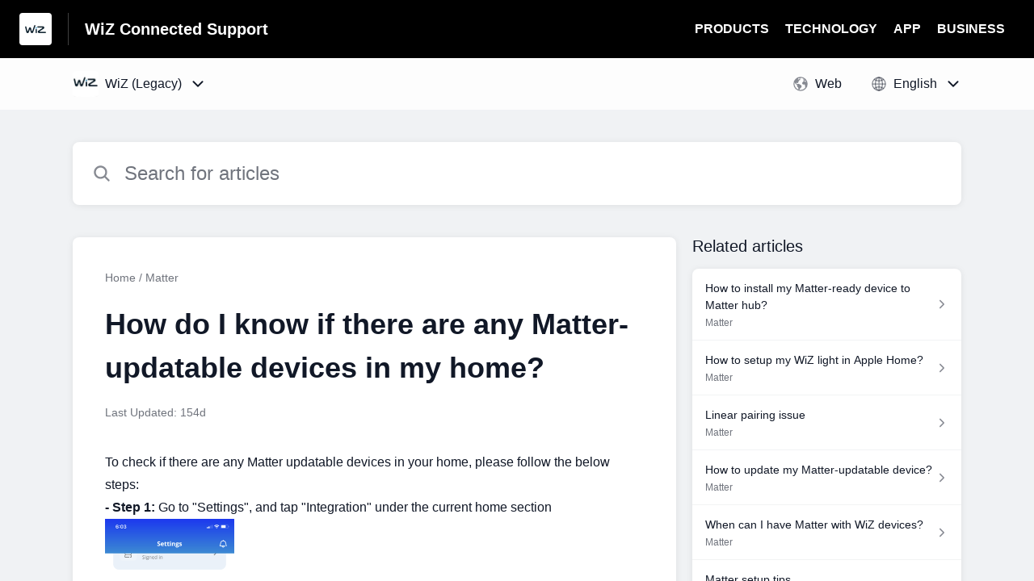

--- FILE ---
content_type: text/html;charset=utf-8
request_url: https://faq.wizconnected.com/hc/en/3-wiz-legacy/faq/602-how-do-i-know-if-there-are-any-matter-updatable-devices-in-my-home/?s=rhythms&f=circadian-rhythm-what-does-it-do&l=en
body_size: 14429
content:
<!DOCTYPE html>
<html lang=en>

<head>
  <title>How do I know if there are any Matter-updatable devices in my home? — WiZ (Legacy) Help Center</title>
<meta name="description" content="To check if there are any Matter updatable devices in your home, please follow the below steps: - Step 1: Go to &quot;Settings&quot;, and tap &quot;Integration&quot;">
<meta name="robots" content="index, follow">
<meta http-equiv="content-type" content="text/html; charset=utf-8" />
<meta name="viewport" content="width=device-width, initial-scale=1, maximum-scale=1">

<link rel="icon" href="https://d2duuy9yo5pldo.cloudfront.net/dashboard-resources/wizconnected/32/517922db-aaac-4027-8f97-6980da136169.webp">
<style>

    
    :root {
    --error-color: #e94b4b;
    --header-bg-color: #000000;
    --header-text-color: #ffffff;
    --header-text-color-25-opacity: #ffffff40;
    --footer-bg-color: #000000;
    --footer-text-color: #ffffff;
    --footer-text-color-10-opacity: #ffffff1A;
    --footer-text-color-40-opacity: #ffffff66;
    --footer-text-color-60-opacity: #ffffff99;
    --primary-text-color: #111827;
    --primary-text-color-5-opacity: #1118270D;
    --primary-text-color-10-opacity: #1118271A;
    --primary-text-color-20-opacity: #11182733;
    --primary-text-color-50-opacity: #11182780;
    --primary-text-color-60-opacity: #11182799;
    --primary-text-color-80-opacity: #111827CC;
    --secondary-text-color: #70747d;
    --accent-color: #0089cb;
    --accent-color-75-opacity: #0089cbbf;
    --action-color: #0089cb;
    --action-color-5-opacity: #0089cb0D;
    --action-color-20-opacity: #0089cb33;
    --action-color-80-opacity: #0089cbCC;
    --primary-bg-color: #f0f2f4;
    --content-bg-color: #ffffff;
    --content-bg-color-85-opacity: #ffffffD9;
    --content-bg-color-50-opacity: #ffffff80;
    --secondary-bg-color: #e8ecef;
    --greeting-text-color: #ffffff;
    --banner-image-size-desktop: 540px;
    --banner-image-size-mobile-portrait: 296px;
    --banner-image-size-mobile-landscape: 188px;
    --greeting-text-font-size-desktop: 48px;
    --greeting-text-font-size-mobile: 24px;
    
    --cover-background: #0089cb;
    --cover-background-gradient: ;
    --cover-bg-desktop: #0089cb;
    --cover-bg-portrait: #0089cb;
    --cover-bg-landscape: #0089cb;
  }

  
</style>


  <!-- This files parse CSS entry files for webpack & insert as style tag -->


  <link href="https://d2duuy9yo5pldo.cloudfront.net/hc-themes/theme2/latest/static/style.4190f2c9807a6850512f.css" rel="stylesheet">

</head>

<body class="" data-qa="faq-page">
  
  <div data-is-enabled=false data-policy-version=1
    class="cookie-notif-banner js-cookie-notif-banner hide-cookie-banner">
    <div class="cookie-notif-banner__content">
      <div class="cookie-notif-banner__content-text" dir="">
        <span>
          This website uses only the necessary cookies required for the site&#x27;s proper functioning. By using the website, you consent to all cookies in accordance with the cookie policy. To know more, refer Cookie Policy.
          <a href="https://support.helpshift.com/hc/en/13-helpshift-technical-support/faq/717-cookies-used-by-helpshift/" class="cookie-notif-banner__content-policy-link js-cookie-notif-banner-link"
            target="_blank">
            <svg
  width="22"
  height="22"
  class="cookie-notif-banner__content-link-icon"
  viewBox="0 0 22 22"
  fill="none"
  xmlns="http://www.w3.org/2000/svg"
>
  <path
    d="M16.5 11.9167V17.4167C16.5 17.9029 16.3068 18.3692 15.963 18.713C15.6192 19.0568 15.1529 19.25 14.6667 19.25H4.58333C4.0971 19.25 3.63079 19.0568 3.28697 18.713C2.94315 18.3692 2.75 17.9029 2.75 17.4167V7.33333C2.75 6.8471 2.94315 6.38079 3.28697 6.03697C3.63079 5.69315 4.0971 5.5 4.58333 5.5H10.0833"
    stroke="#4640B9"
    stroke-width="2"
    stroke-linecap="round"
    stroke-linejoin="round"
  />
  <path
    d="M13.75 2.75H19.25V8.25"
    stroke="#4640B9"
    stroke-width="2"
    stroke-linecap="round"
    stroke-linejoin="round"
  />
  <path
    d="M9.16663 12.8333L19.25 2.75"
    stroke="#4640B9"
    stroke-width="2"
    stroke-linecap="round"
    stroke-linejoin="round"
  />
</svg>
          </a>
        </span>
      </div>
      <div class="cookie-notif-banner__content-cta">
        <hc-button label="Understood" class="js-cookie-notif-banner-cta"
          is-rtl=""></hc-button>
      </div>
    </div>
  </div>

  
  <div class="skip-to-content">
    <hc-button label="Skip To Content" class="js-skip-to-content-cta"></hc-button>
  </div>

  <template
  class="js-hc-template"
  data-domain="wizconnected"
  data-lang="en"
  data-pagesource="faq"
  data-appid="wizconnected_app_20210618013552919-05afed91f554222"
  data-platformid="wizconnected_platform_20210617171759367-800274799d0beab"
  data-hcmode="hc"
  data-faqfilter=""></template>


  <template class="js-web-template"></template>

  
  

<header class="header-section js-web-header " >
  <div class="header-left-container">
    <div class="brand-logo">
      <a class="company-link js-company-link" rel="noreferrer" target="_blank" 
        href=https://www.wizconnected.com>
        
          <img src="https://d2duuy9yo5pldo.cloudfront.net/dashboard-resources/wizconnected/320/517922db-aaac-4027-8f97-6980da136169.webp"
            class="header-brand-logo js-header-brand-logo js-optimized-img"
            data-fallback-src="https://d2duuy9yo5pldo.cloudfront.net/dashboard-resources/wizconnected/517922db-aaac-4027-8f97-6980da136169.jpg" data-loaded-from="original" alt="WiZ Connected Support"/>
        
      </a>
    </div>
    <a aria-label="WiZ Connected Support - Link to Help Centre homepage" class="header-brand-name js-header-brand-name" 
      href="/hc/en/3-wiz-legacy/?s&#x3D;rhythms&amp;f&#x3D;circadian-rhythm-what-does-it-do&amp;l&#x3D;en">WiZ Connected Support</a>
  </div>
  
    <div class="header-right-container">
      <div class="header-icons">
        <a id="js-header-icons" class="header-icon-btn" role="button">
          <svg xmlns='http://www.w3.org/2000/svg' class="js-menu-icon header-icon" viewBox='0 0 512 512'>
  <path fill='none' stroke='currentColor' stroke-linecap='round' stroke-miterlimit='10' stroke-width='48'
    d='M88 152h336M88 256h336M88 360h336' />
</svg>

          <svg xmlns='http://www.w3.org/2000/svg' class="js-close-icon header-icon hide-header-menu" viewBox='0 0 512 512'>
  <path
    d='M289.94 256l95-95A24 24 0 00351 127l-95 95-95-95a24 24 0 00-34 34l95 95-95 95a24 24 0 1034 34l95-95 95 95a24 24 0 0034-34z' />
</svg>

        </a>
      </div>
      <div class="custom-links js-custom-links hide-custom-links ">
        
          <a class="custom-link" rel="noreferrer nofollow" target="_blank"  href=https://www.wizconnected.com/en/consumer/products/>
            PRODUCTS
          </a>
        
          <a class="custom-link" rel="noreferrer nofollow" target="_blank"  href=https://www.wizconnected.com/en/consumer/technology/>
            TECHNOLOGY
          </a>
        
          <a class="custom-link" rel="noreferrer nofollow" target="_blank"  href=https://www.wizconnected.com/en/consumer/app/>
            APP
          </a>
        
          <a class="custom-link" rel="noreferrer nofollow" target="_blank"  href=https://www.wizconnected.com/en/>
            BUSINESS
          </a>
        
      </div>
    </div>
  
</header>


  
  
    
    
      <div class="dropdown-header js-dropdown-header
      
      " >
        <div class="dropdown-header-container">
          
            
              <static-dropdown class="hc-static-dropdown--apps-dropdown" type="widget" is-rtl="false"
                    modal-title="Choose an app" placeholder="Search" searchable="true" direction="right" width="240px">
     <script type="application/json">
          [{"logo":"/improxy?url=https%3A%2F%2Fd2duuy9yo5pldo.cloudfront.net%2Fwizconnected%2F32d14d15-b3bd-4b70-a128-9a1274ed0862.png&size=68x68&kot=hWG2rwWa3yzVDyGbnUGcqLrQ5a%2FG2EDdP%2F4Jhqrjmvw%3D","id":"wizconnected_app_20220131021421241-1c807804c4cf50b","title":"WiZ V2","slug":"wiz-v2","selected":false,"url":"/hc/en/7-wiz-v2/?s=rhythms&f=circadian-rhythm-what-does-it-do&l=en"},{"logo":"/improxy?url=https%3A%2F%2Fd2duuy9yo5pldo.cloudfront.net%2Fwizconnected%2F3ccf5534-c1ac-4c14-9257-bf1154f97a00.jpg&size=68x68&kot=O8rIllzlk%2B73ciWxlm6xviOz9%2F%2Bn9n6z6Bbvmb7KyBM%3D","id":"wizconnected_app_20210618013552919-05afed91f554222","title":"WiZ (Legacy)","slug":"wiz-legacy","selected":true,"url":"/hc/en/3-wiz-legacy/?s=rhythms&f=circadian-rhythm-what-does-it-do&l=en"},{"logo":null,"id":"wizconnected_app_20210618020417436-95a24819b17c378","title":"WiZ Pro","slug":"wiz-pro","selected":false,"url":"/hc/en/4-wiz-pro/?s=rhythms&f=circadian-rhythm-what-does-it-do&l=en"},{"logo":null,"id":"wizconnected_app_20210618020430380-9d58afe4f07f5f7","title":"WiZ Pro Dashboard","slug":"wiz-pro-dashboard","selected":false,"url":"/hc/en/5-wiz-pro-dashboard/?s=rhythms&f=circadian-rhythm-what-does-it-do&l=en"},{"logo":null,"id":"wizconnected_app_20210618020440979-e350861e153c749","title":"WiZ Pro Setup","slug":"wiz-pro-setup","selected":false,"url":"/hc/en/6-wiz-pro-setup/?s=rhythms&f=circadian-rhythm-what-does-it-do&l=en"}]
     </script>
   </static-dropdown>
            
            <div class="dropdown-header-left-container">
              
                
                  <static-dropdown class="hc-static-dropdown--platform-dropdown" type="widget" is-rtl="false"
                    modal-title="Choose a platform" placeholder="Search" direction="left" width="240px">
     <script type="application/json">
          [{"id":null,"title":"Web","type":"web","selected":true,"url":"/hc/en/3-wiz-legacy/faq/602-how-do-i-know-if-there-are-any-matter-updatable-devices-in-my-home/?s=rhythms&f=circadian-rhythm-what-does-it-do&l=en&p=web"}]
     </script>
   </static-dropdown>
                
                
                  
                    <static-dropdown class="hc-static-dropdown--language-dropdown language-dropdown" type="widget" is-rtl="false"
                    modal-title="Choose a language" placeholder="Search" direction="left" width="240px">
     <script type="application/json">
          [{"id":"en","title":"English","selected":true,"url":"/hc/en/3-wiz-legacy/faq/602-how-do-i-know-if-there-are-any-matter-updatable-devices-in-my-home/?s=rhythms&f=circadian-rhythm-what-does-it-do&l=en"},{"id":"zh-hant","title":"繁體中文","selected":false,"url":"/hc/zh-hant/3-wiz-legacy/faq/602-how-do-i-know-if-there-are-any-matter-updatable-devices-in-my-home/?s=rhythms&f=circadian-rhythm-what-does-it-do&l=en"},{"id":"zh","title":" 简体中文","selected":false,"url":"/hc/zh/3-wiz-legacy/faq/602-how-do-i-know-if-there-are-any-matter-updatable-devices-in-my-home/?s=rhythms&f=circadian-rhythm-what-does-it-do&l=en"},{"id":"nl","title":"Nederlands","selected":false,"url":"/hc/nl/3-wiz-legacy/faq/602-how-do-i-know-if-there-are-any-matter-updatable-devices-in-my-home/?s=rhythms&f=circadian-rhythm-what-does-it-do&l=en"},{"id":"fr","title":"Français","selected":false,"url":"/hc/fr/3-wiz-legacy/faq/602-how-do-i-know-if-there-are-any-matter-updatable-devices-in-my-home/?s=rhythms&f=circadian-rhythm-what-does-it-do&l=en"},{"id":"de","title":"Deutsch","selected":false,"url":"/hc/de/3-wiz-legacy/faq/602-how-do-i-know-if-there-are-any-matter-updatable-devices-in-my-home/?s=rhythms&f=circadian-rhythm-what-does-it-do&l=en"},{"id":"it","title":"Italiano","selected":false,"url":"/hc/it/3-wiz-legacy/faq/602-how-do-i-know-if-there-are-any-matter-updatable-devices-in-my-home/?s=rhythms&f=circadian-rhythm-what-does-it-do&l=en"},{"id":"ru","title":"Русский","selected":false,"url":"/hc/ru/3-wiz-legacy/faq/602-how-do-i-know-if-there-are-any-matter-updatable-devices-in-my-home/?s=rhythms&f=circadian-rhythm-what-does-it-do&l=en"},{"id":"es","title":"Español (Spanish)","selected":false,"url":"/hc/es/3-wiz-legacy/faq/602-how-do-i-know-if-there-are-any-matter-updatable-devices-in-my-home/?s=rhythms&f=circadian-rhythm-what-does-it-do&l=en"},{"id":"id","title":"Bahasa Indonesia","selected":false,"url":"/hc/id/3-wiz-legacy/faq/602-how-do-i-know-if-there-are-any-matter-updatable-devices-in-my-home/?s=rhythms&f=circadian-rhythm-what-does-it-do&l=en"},{"id":"cs","title":"Čeština","selected":false,"url":"/hc/cs/3-wiz-legacy/faq/602-how-do-i-know-if-there-are-any-matter-updatable-devices-in-my-home/?s=rhythms&f=circadian-rhythm-what-does-it-do&l=en"},{"id":"pt","title":"Português","selected":false,"url":"/hc/pt/3-wiz-legacy/faq/602-how-do-i-know-if-there-are-any-matter-updatable-devices-in-my-home/?s=rhythms&f=circadian-rhythm-what-does-it-do&l=en"},{"id":"pl","title":"Polski","selected":false,"url":"/hc/pl/3-wiz-legacy/faq/602-how-do-i-know-if-there-are-any-matter-updatable-devices-in-my-home/?s=rhythms&f=circadian-rhythm-what-does-it-do&l=en"},{"id":"da","title":"Dansk","selected":false,"url":"/hc/da/3-wiz-legacy/faq/602-how-do-i-know-if-there-are-any-matter-updatable-devices-in-my-home/?s=rhythms&f=circadian-rhythm-what-does-it-do&l=en"},{"id":"sv","title":"Svenska","selected":false,"url":"/hc/sv/3-wiz-legacy/faq/602-how-do-i-know-if-there-are-any-matter-updatable-devices-in-my-home/?s=rhythms&f=circadian-rhythm-what-does-it-do&l=en"},{"id":"fi","title":"Suomi","selected":false,"url":"/hc/fi/3-wiz-legacy/faq/602-how-do-i-know-if-there-are-any-matter-updatable-devices-in-my-home/?s=rhythms&f=circadian-rhythm-what-does-it-do&l=en"},{"id":"ja","title":"日本語","selected":false,"url":"/hc/ja/3-wiz-legacy/faq/602-how-do-i-know-if-there-are-any-matter-updatable-devices-in-my-home/?s=rhythms&f=circadian-rhythm-what-does-it-do&l=en"},{"id":"hu","title":"Magyar","selected":false,"url":"/hc/hu/3-wiz-legacy/faq/602-how-do-i-know-if-there-are-any-matter-updatable-devices-in-my-home/?s=rhythms&f=circadian-rhythm-what-does-it-do&l=en"},{"id":"ko","title":"한국어","selected":false,"url":"/hc/ko/3-wiz-legacy/faq/602-how-do-i-know-if-there-are-any-matter-updatable-devices-in-my-home/?s=rhythms&f=circadian-rhythm-what-does-it-do&l=en"},{"id":"ro","title":"Română","selected":false,"url":"/hc/ro/3-wiz-legacy/faq/602-how-do-i-know-if-there-are-any-matter-updatable-devices-in-my-home/?s=rhythms&f=circadian-rhythm-what-does-it-do&l=en"},{"id":"th","title":"ไทย","selected":false,"url":"/hc/th/3-wiz-legacy/faq/602-how-do-i-know-if-there-are-any-matter-updatable-devices-in-my-home/?s=rhythms&f=circadian-rhythm-what-does-it-do&l=en"},{"id":"tr","title":"Türkçe","selected":false,"url":"/hc/tr/3-wiz-legacy/faq/602-how-do-i-know-if-there-are-any-matter-updatable-devices-in-my-home/?s=rhythms&f=circadian-rhythm-what-does-it-do&l=en"},{"id":"ar","title":"اَلْعَرَبِيَّةُ","selected":false,"url":"/hc/ar/3-wiz-legacy/faq/602-how-do-i-know-if-there-are-any-matter-updatable-devices-in-my-home/?s=rhythms&f=circadian-rhythm-what-does-it-do&l=en"},{"id":"kk","title":"Қазақ тілі","selected":false,"url":"/hc/kk/3-wiz-legacy/faq/602-how-do-i-know-if-there-are-any-matter-updatable-devices-in-my-home/?s=rhythms&f=circadian-rhythm-what-does-it-do&l=en"},{"id":"uk","title":"Українська","selected":false,"url":"/hc/uk/3-wiz-legacy/faq/602-how-do-i-know-if-there-are-any-matter-updatable-devices-in-my-home/?s=rhythms&f=circadian-rhythm-what-does-it-do&l=en"},{"id":"ms","title":"Melayu","selected":false,"url":"/hc/ms/3-wiz-legacy/faq/602-how-do-i-know-if-there-are-any-matter-updatable-devices-in-my-home/?s=rhythms&f=circadian-rhythm-what-does-it-do&l=en"},{"id":"sq","title":"Shqip","selected":false,"url":"/hc/sq/3-wiz-legacy/faq/602-how-do-i-know-if-there-are-any-matter-updatable-devices-in-my-home/?s=rhythms&f=circadian-rhythm-what-does-it-do&l=en"},{"id":"vi","title":"Tiếng Việt","selected":false,"url":"/hc/vi/3-wiz-legacy/faq/602-how-do-i-know-if-there-are-any-matter-updatable-devices-in-my-home/?s=rhythms&f=circadian-rhythm-what-does-it-do&l=en"},{"id":"el","title":"Ελληνικά","selected":false,"url":"/hc/el/3-wiz-legacy/faq/602-how-do-i-know-if-there-are-any-matter-updatable-devices-in-my-home/?s=rhythms&f=circadian-rhythm-what-does-it-do&l=en"},{"id":"hy","title":"Հայերեն","selected":false,"url":"/hc/hy/3-wiz-legacy/faq/602-how-do-i-know-if-there-are-any-matter-updatable-devices-in-my-home/?s=rhythms&f=circadian-rhythm-what-does-it-do&l=en"},{"id":"bs","title":"Bosanski","selected":false,"url":"/hc/bs/3-wiz-legacy/faq/602-how-do-i-know-if-there-are-any-matter-updatable-devices-in-my-home/?s=rhythms&f=circadian-rhythm-what-does-it-do&l=en"},{"id":"bg","title":"Български","selected":false,"url":"/hc/bg/3-wiz-legacy/faq/602-how-do-i-know-if-there-are-any-matter-updatable-devices-in-my-home/?s=rhythms&f=circadian-rhythm-what-does-it-do&l=en"},{"id":"hr","title":"Hrvatski","selected":false,"url":"/hc/hr/3-wiz-legacy/faq/602-how-do-i-know-if-there-are-any-matter-updatable-devices-in-my-home/?s=rhythms&f=circadian-rhythm-what-does-it-do&l=en"},{"id":"he","title":"עברית ‏","selected":false,"url":"/hc/he/3-wiz-legacy/faq/602-how-do-i-know-if-there-are-any-matter-updatable-devices-in-my-home/?s=rhythms&f=circadian-rhythm-what-does-it-do&l=en"},{"id":"et","title":"Eesti","selected":false,"url":"/hc/et/3-wiz-legacy/faq/602-how-do-i-know-if-there-are-any-matter-updatable-devices-in-my-home/?s=rhythms&f=circadian-rhythm-what-does-it-do&l=en"},{"id":"is","title":"Íslenska","selected":false,"url":"/hc/is/3-wiz-legacy/faq/602-how-do-i-know-if-there-are-any-matter-updatable-devices-in-my-home/?s=rhythms&f=circadian-rhythm-what-does-it-do&l=en"},{"id":"lv","title":"Latviešu","selected":false,"url":"/hc/lv/3-wiz-legacy/faq/602-how-do-i-know-if-there-are-any-matter-updatable-devices-in-my-home/?s=rhythms&f=circadian-rhythm-what-does-it-do&l=en"},{"id":"sk","title":"Slovenčina","selected":false,"url":"/hc/sk/3-wiz-legacy/faq/602-how-do-i-know-if-there-are-any-matter-updatable-devices-in-my-home/?s=rhythms&f=circadian-rhythm-what-does-it-do&l=en"},{"id":"lt","title":"Lietuvių","selected":false,"url":"/hc/lt/3-wiz-legacy/faq/602-how-do-i-know-if-there-are-any-matter-updatable-devices-in-my-home/?s=rhythms&f=circadian-rhythm-what-does-it-do&l=en"},{"id":"no","title":"Norsk","selected":false,"url":"/hc/no/3-wiz-legacy/faq/602-how-do-i-know-if-there-are-any-matter-updatable-devices-in-my-home/?s=rhythms&f=circadian-rhythm-what-does-it-do&l=en"},{"id":"sl","title":"Slovenščina","selected":false,"url":"/hc/sl/3-wiz-legacy/faq/602-how-do-i-know-if-there-are-any-matter-updatable-devices-in-my-home/?s=rhythms&f=circadian-rhythm-what-does-it-do&l=en"},{"id":"mk","title":"Македонски","selected":false,"url":"/hc/mk/3-wiz-legacy/faq/602-how-do-i-know-if-there-are-any-matter-updatable-devices-in-my-home/?s=rhythms&f=circadian-rhythm-what-does-it-do&l=en"}]
     </script>
   </static-dropdown>
                  
                
              
            </div>
          
        </div>
      </div>
    
  

  <div class="content-wrapper faq-content-wrapper js-content-wrapper
    
    "
    tabindex="-1"
  >
    
      <div class="faq-page-cover ">
        <div class="faq-search js-faq-search">
          <hc-search class="search-box js-hc-search js-hc-search-in-page-title">
     <script type="application/json">
       {"platform_type":"web","show_search_icon":false,"show_contact_us_button":true,"is_preview":false,"hc_mode":"hc","app_id":"wizconnected_app_20210618013552919-05afed91f554222","app_slug":"wiz-legacy","search_url":"/hc/en/3-wiz-legacy/search/","lang":"en","is_sdkx":false,"is_rtl":false,"query_string":"?s=rhythms&f=circadian-rhythm-what-does-it-do&l=en","is_widget":false,"contact_us_visibility_config":"always","translations":{"no_results_text":"Sorry, but we couldn’t find anything.","more_help_text":"Need more help?","chat_with_us":"Chat with us","cancel_search_text":"Cancel","all_results_text":"Show all results","popular_articles_title":"Popular articles","recent_search_text":"Recent Searches","search_placeholder":"Search for articles","clear_search_text":"Clear search","search_results_text":"Search results for \"%1$s\""}}
     </script>
   </hs-search>
        </div>
      </div>
    
    <div class="faq-announcement-section"><div class="js-announcement-section  ">
  <hc-announcement class="hc-announcement-section" is-rtl="null">
      <script type="application/json">
        null
      </script>
    </hc-announcement>
</div>
</div>
    <main class="article-page " >
      <div
        class="faq-details js-faq-details"
        
        data-faqid=wizconnected_faq_20230419094200127-c69aa58313a2d14
        data-appid="wizconnected_app_20210618013552919-05afed91f554222"
        data-table-of-contents-title="Table of Contents"
        data-table-of-contents-hide-text="hide"
      >
        <div class="faq-cover js-faq-load " data-faqid=wizconnected_faq_20230419094200127-c69aa58313a2d14 data-faqpid="602"
          data-faqentitle="How do I know if there are any Matter-updatable devices in my home?" data-cifs="{}">
          
            <nav aria-label="Breadcrumb" class="faq-breadcrumb">
              <ol class="faq-breadcrumb-list">
                
                  <li class="faq-breadcrumb-item">
                    <a class="link faq-breadcrumb-link" href=/hc/en/3-wiz-legacy/?s&#x3D;rhythms&amp;f&#x3D;circadian-rhythm-what-does-it-do&amp;l&#x3D;en>Home</a>
                  </li>
                
                <li class="faq-breadcrumb-item">
                  <a class="link faq-breadcrumb-link" href=/hc/en/3-wiz-legacy/section/148-matter/?s&#x3D;rhythms&amp;f&#x3D;circadian-rhythm-what-does-it-do&amp;l&#x3D;en>
                    Matter
                  </a>
                </li>
              </ol>
            </nav>
          
          <h2 class="faq-title">How do I know if there are any Matter-updatable devices in my home?</h2>
        </div>
        <div class="faq-last-update js-faq-last-update show-faq-last-update">Last Updated: 154d</div>
        <div class="faq-article js-faq-article">
          <div class="article-body js-faq-details-article-body">
            <div class="faq-body js-faq-body">
              <p>To check if there are any Matter updatable devices in your home, please follow the below steps:</p> 
<p><strong>- Step 1:</strong> Go to "Settings", and tap "Integration" under the current home section</p> 
<p><a href="https://d2duuy9yo5pldo.cloudfront.net/wizconnected/2a63abfe-fa6e-4e5a-b6e1-a8f465b08dd4.png" target="_blank" data-lightbox="true" rel="nofollow"><img src="https://d2duuy9yo5pldo.cloudfront.net/wizconnected/2a63abfe-fa6e-4e5a-b6e1-a8f465b08dd4.png" srcset="https://d2duuy9yo5pldo.cloudfront.net/wizconnected/2a63abfe-fa6e-4e5a-b6e1-a8f465b08dd4-t.png 1x, https://d2duuy9yo5pldo.cloudfront.net/wizconnected/2a63abfe-fa6e-4e5a-b6e1-a8f465b08dd4-2t.png 1.5x" alt="Settings page" width="160" height="346"></a>&nbsp;</p> 
<p><strong>- Step 2:&nbsp;</strong>Tap "<strong>Matter</strong>" in the integration list&nbsp;</p> 
<p><a href="https://d2duuy9yo5pldo.cloudfront.net/wizconnected/2421f0b1-15ca-4aed-9a44-789ab027c490.png" target="_blank" data-lightbox="true" rel="nofollow"><img src="https://d2duuy9yo5pldo.cloudfront.net/wizconnected/2421f0b1-15ca-4aed-9a44-789ab027c490.png" srcset="https://d2duuy9yo5pldo.cloudfront.net/wizconnected/2421f0b1-15ca-4aed-9a44-789ab027c490-t.png 1x, https://d2duuy9yo5pldo.cloudfront.net/wizconnected/2421f0b1-15ca-4aed-9a44-789ab027c490-2t.png 1.5x" alt="Integration page" width="160" height="346"></a></p> 
<p><strong>- Step 3:&nbsp;</strong>If there are no Matter updatable devices in your home, there would be no device listed here. (Matter would be supported by waves)</p> 
<p><a href="https://d2duuy9yo5pldo.cloudfront.net/wizconnected/a1c48724-3a16-447c-a377-2c3560157569.jpg" target="_blank" data-lightbox="true" rel="nofollow"><img src="https://d2duuy9yo5pldo.cloudfront.net/wizconnected/a1c48724-3a16-447c-a377-2c3560157569.jpg" srcset="https://d2duuy9yo5pldo.cloudfront.net/wizconnected/a1c48724-3a16-447c-a377-2c3560157569-t.jpg 1x, https://d2duuy9yo5pldo.cloudfront.net/wizconnected/a1c48724-3a16-447c-a377-2c3560157569-2t.jpg 1.5x" alt="Empty state of Matter list page" width="160" height="346"> </a></p> 
<p><strong>- Step 4:</strong> If there are any Matter updatable devices in the home, they would be listed on this page and categorised by room.&nbsp;</p> 
<p><a href="https://d2duuy9yo5pldo.cloudfront.net/wizconnected/2ea54edd-bd45-42a9-b5fa-640bfcf86ec7.png" target="_blank" data-lightbox="true" rel="nofollow"><img src="https://d2duuy9yo5pldo.cloudfront.net/wizconnected/2ea54edd-bd45-42a9-b5fa-640bfcf86ec7.png" srcset="https://d2duuy9yo5pldo.cloudfront.net/wizconnected/2ea54edd-bd45-42a9-b5fa-640bfcf86ec7-t.png 1x, https://d2duuy9yo5pldo.cloudfront.net/wizconnected/2ea54edd-bd45-42a9-b5fa-640bfcf86ec7-2t.png 1.5x" alt="Matter list" width="160" height="346"></a></p>
            </div>
            


          </div>
          <div class="faq-feedback js-faq-feedback">
            <faq-feedback faq-id="wizconnected_faq_20230419094200127-c69aa58313a2d14"
                 lang="en">
    <script type="application/json">
          {"contact_us":"Contact us","feedback_thank_you":"Thank you for your feedback.","chat_with_us":"Chat with us","show_contact_us_button":false,"positive_feedback":"Yes","is_preview":false,"feedback_question":"Was this article helpful?","is_sdkx":false,"feedback_no":"Thank you for your feedback. Please contact us if you still need help.","is_rtl":false,"contact_us_url":"/hc/en/3-wiz-legacy/contact-us/?s=rhythms&f=circadian-rhythm-what-does-it-do&l=en","is_widget":false,"contact_us_visibility_config":"always","negative_feedback":"No"}
       </script>
   </faq-feedback>
          </div>
        </div>
      </div>
      <div class="related-articles js-related-articles" >
  <h4 class="related-articles-header">Related articles</h4>
  <section class="related-articles-content js-related-articles-content" data-empty-text="No articles found." data-active-platform="web">
    <span class="related-articles-item-link">
  <div class="related-article-laoder">
    <div>
      <skeleton-loader height="16px"></skeleton-loader>
    </div>
    <div>
      <skeleton-loader width="66%" height="12px"></skeleton-loader>
    </div>
  </div>
</span>

    <span class="related-articles-item-link">
  <div class="related-article-laoder">
    <div>
      <skeleton-loader height="16px"></skeleton-loader>
    </div>
    <div>
      <skeleton-loader width="66%" height="12px"></skeleton-loader>
    </div>
  </div>
</span>

    <span class="related-articles-item-link">
  <div class="related-article-laoder">
    <div>
      <skeleton-loader height="16px"></skeleton-loader>
    </div>
    <div>
      <skeleton-loader width="66%" height="12px"></skeleton-loader>
    </div>
  </div>
</span>

    <span class="related-articles-item-link">
  <div class="related-article-laoder">
    <div>
      <skeleton-loader height="16px"></skeleton-loader>
    </div>
    <div>
      <skeleton-loader width="66%" height="12px"></skeleton-loader>
    </div>
  </div>
</span>

  </section>
</div>

    </main>
    
  
    <div 
      class="hide-language-dropdown language-dropdown-mobile">
      
        
          <static-dropdown class="hc-static-dropdown--language-dropdown" type="link" is-rtl="false"
                    modal-title="Choose a language" placeholder="Search" searchable="true" direction="center" width="220px">
     <script type="application/json">
          [{"id":"en","title":"English","selected":true,"url":"/hc/en/3-wiz-legacy/faq/602-how-do-i-know-if-there-are-any-matter-updatable-devices-in-my-home/?s=rhythms&f=circadian-rhythm-what-does-it-do&l=en"},{"id":"zh-hant","title":"繁體中文","selected":false,"url":"/hc/zh-hant/3-wiz-legacy/faq/602-how-do-i-know-if-there-are-any-matter-updatable-devices-in-my-home/?s=rhythms&f=circadian-rhythm-what-does-it-do&l=en"},{"id":"zh","title":" 简体中文","selected":false,"url":"/hc/zh/3-wiz-legacy/faq/602-how-do-i-know-if-there-are-any-matter-updatable-devices-in-my-home/?s=rhythms&f=circadian-rhythm-what-does-it-do&l=en"},{"id":"nl","title":"Nederlands","selected":false,"url":"/hc/nl/3-wiz-legacy/faq/602-how-do-i-know-if-there-are-any-matter-updatable-devices-in-my-home/?s=rhythms&f=circadian-rhythm-what-does-it-do&l=en"},{"id":"fr","title":"Français","selected":false,"url":"/hc/fr/3-wiz-legacy/faq/602-how-do-i-know-if-there-are-any-matter-updatable-devices-in-my-home/?s=rhythms&f=circadian-rhythm-what-does-it-do&l=en"},{"id":"de","title":"Deutsch","selected":false,"url":"/hc/de/3-wiz-legacy/faq/602-how-do-i-know-if-there-are-any-matter-updatable-devices-in-my-home/?s=rhythms&f=circadian-rhythm-what-does-it-do&l=en"},{"id":"it","title":"Italiano","selected":false,"url":"/hc/it/3-wiz-legacy/faq/602-how-do-i-know-if-there-are-any-matter-updatable-devices-in-my-home/?s=rhythms&f=circadian-rhythm-what-does-it-do&l=en"},{"id":"ru","title":"Русский","selected":false,"url":"/hc/ru/3-wiz-legacy/faq/602-how-do-i-know-if-there-are-any-matter-updatable-devices-in-my-home/?s=rhythms&f=circadian-rhythm-what-does-it-do&l=en"},{"id":"es","title":"Español (Spanish)","selected":false,"url":"/hc/es/3-wiz-legacy/faq/602-how-do-i-know-if-there-are-any-matter-updatable-devices-in-my-home/?s=rhythms&f=circadian-rhythm-what-does-it-do&l=en"},{"id":"id","title":"Bahasa Indonesia","selected":false,"url":"/hc/id/3-wiz-legacy/faq/602-how-do-i-know-if-there-are-any-matter-updatable-devices-in-my-home/?s=rhythms&f=circadian-rhythm-what-does-it-do&l=en"},{"id":"cs","title":"Čeština","selected":false,"url":"/hc/cs/3-wiz-legacy/faq/602-how-do-i-know-if-there-are-any-matter-updatable-devices-in-my-home/?s=rhythms&f=circadian-rhythm-what-does-it-do&l=en"},{"id":"pt","title":"Português","selected":false,"url":"/hc/pt/3-wiz-legacy/faq/602-how-do-i-know-if-there-are-any-matter-updatable-devices-in-my-home/?s=rhythms&f=circadian-rhythm-what-does-it-do&l=en"},{"id":"pl","title":"Polski","selected":false,"url":"/hc/pl/3-wiz-legacy/faq/602-how-do-i-know-if-there-are-any-matter-updatable-devices-in-my-home/?s=rhythms&f=circadian-rhythm-what-does-it-do&l=en"},{"id":"da","title":"Dansk","selected":false,"url":"/hc/da/3-wiz-legacy/faq/602-how-do-i-know-if-there-are-any-matter-updatable-devices-in-my-home/?s=rhythms&f=circadian-rhythm-what-does-it-do&l=en"},{"id":"sv","title":"Svenska","selected":false,"url":"/hc/sv/3-wiz-legacy/faq/602-how-do-i-know-if-there-are-any-matter-updatable-devices-in-my-home/?s=rhythms&f=circadian-rhythm-what-does-it-do&l=en"},{"id":"fi","title":"Suomi","selected":false,"url":"/hc/fi/3-wiz-legacy/faq/602-how-do-i-know-if-there-are-any-matter-updatable-devices-in-my-home/?s=rhythms&f=circadian-rhythm-what-does-it-do&l=en"},{"id":"ja","title":"日本語","selected":false,"url":"/hc/ja/3-wiz-legacy/faq/602-how-do-i-know-if-there-are-any-matter-updatable-devices-in-my-home/?s=rhythms&f=circadian-rhythm-what-does-it-do&l=en"},{"id":"hu","title":"Magyar","selected":false,"url":"/hc/hu/3-wiz-legacy/faq/602-how-do-i-know-if-there-are-any-matter-updatable-devices-in-my-home/?s=rhythms&f=circadian-rhythm-what-does-it-do&l=en"},{"id":"ko","title":"한국어","selected":false,"url":"/hc/ko/3-wiz-legacy/faq/602-how-do-i-know-if-there-are-any-matter-updatable-devices-in-my-home/?s=rhythms&f=circadian-rhythm-what-does-it-do&l=en"},{"id":"ro","title":"Română","selected":false,"url":"/hc/ro/3-wiz-legacy/faq/602-how-do-i-know-if-there-are-any-matter-updatable-devices-in-my-home/?s=rhythms&f=circadian-rhythm-what-does-it-do&l=en"},{"id":"th","title":"ไทย","selected":false,"url":"/hc/th/3-wiz-legacy/faq/602-how-do-i-know-if-there-are-any-matter-updatable-devices-in-my-home/?s=rhythms&f=circadian-rhythm-what-does-it-do&l=en"},{"id":"tr","title":"Türkçe","selected":false,"url":"/hc/tr/3-wiz-legacy/faq/602-how-do-i-know-if-there-are-any-matter-updatable-devices-in-my-home/?s=rhythms&f=circadian-rhythm-what-does-it-do&l=en"},{"id":"ar","title":"اَلْعَرَبِيَّةُ","selected":false,"url":"/hc/ar/3-wiz-legacy/faq/602-how-do-i-know-if-there-are-any-matter-updatable-devices-in-my-home/?s=rhythms&f=circadian-rhythm-what-does-it-do&l=en"},{"id":"kk","title":"Қазақ тілі","selected":false,"url":"/hc/kk/3-wiz-legacy/faq/602-how-do-i-know-if-there-are-any-matter-updatable-devices-in-my-home/?s=rhythms&f=circadian-rhythm-what-does-it-do&l=en"},{"id":"uk","title":"Українська","selected":false,"url":"/hc/uk/3-wiz-legacy/faq/602-how-do-i-know-if-there-are-any-matter-updatable-devices-in-my-home/?s=rhythms&f=circadian-rhythm-what-does-it-do&l=en"},{"id":"ms","title":"Melayu","selected":false,"url":"/hc/ms/3-wiz-legacy/faq/602-how-do-i-know-if-there-are-any-matter-updatable-devices-in-my-home/?s=rhythms&f=circadian-rhythm-what-does-it-do&l=en"},{"id":"sq","title":"Shqip","selected":false,"url":"/hc/sq/3-wiz-legacy/faq/602-how-do-i-know-if-there-are-any-matter-updatable-devices-in-my-home/?s=rhythms&f=circadian-rhythm-what-does-it-do&l=en"},{"id":"vi","title":"Tiếng Việt","selected":false,"url":"/hc/vi/3-wiz-legacy/faq/602-how-do-i-know-if-there-are-any-matter-updatable-devices-in-my-home/?s=rhythms&f=circadian-rhythm-what-does-it-do&l=en"},{"id":"el","title":"Ελληνικά","selected":false,"url":"/hc/el/3-wiz-legacy/faq/602-how-do-i-know-if-there-are-any-matter-updatable-devices-in-my-home/?s=rhythms&f=circadian-rhythm-what-does-it-do&l=en"},{"id":"hy","title":"Հայերեն","selected":false,"url":"/hc/hy/3-wiz-legacy/faq/602-how-do-i-know-if-there-are-any-matter-updatable-devices-in-my-home/?s=rhythms&f=circadian-rhythm-what-does-it-do&l=en"},{"id":"bs","title":"Bosanski","selected":false,"url":"/hc/bs/3-wiz-legacy/faq/602-how-do-i-know-if-there-are-any-matter-updatable-devices-in-my-home/?s=rhythms&f=circadian-rhythm-what-does-it-do&l=en"},{"id":"bg","title":"Български","selected":false,"url":"/hc/bg/3-wiz-legacy/faq/602-how-do-i-know-if-there-are-any-matter-updatable-devices-in-my-home/?s=rhythms&f=circadian-rhythm-what-does-it-do&l=en"},{"id":"hr","title":"Hrvatski","selected":false,"url":"/hc/hr/3-wiz-legacy/faq/602-how-do-i-know-if-there-are-any-matter-updatable-devices-in-my-home/?s=rhythms&f=circadian-rhythm-what-does-it-do&l=en"},{"id":"he","title":"עברית ‏","selected":false,"url":"/hc/he/3-wiz-legacy/faq/602-how-do-i-know-if-there-are-any-matter-updatable-devices-in-my-home/?s=rhythms&f=circadian-rhythm-what-does-it-do&l=en"},{"id":"et","title":"Eesti","selected":false,"url":"/hc/et/3-wiz-legacy/faq/602-how-do-i-know-if-there-are-any-matter-updatable-devices-in-my-home/?s=rhythms&f=circadian-rhythm-what-does-it-do&l=en"},{"id":"is","title":"Íslenska","selected":false,"url":"/hc/is/3-wiz-legacy/faq/602-how-do-i-know-if-there-are-any-matter-updatable-devices-in-my-home/?s=rhythms&f=circadian-rhythm-what-does-it-do&l=en"},{"id":"lv","title":"Latviešu","selected":false,"url":"/hc/lv/3-wiz-legacy/faq/602-how-do-i-know-if-there-are-any-matter-updatable-devices-in-my-home/?s=rhythms&f=circadian-rhythm-what-does-it-do&l=en"},{"id":"sk","title":"Slovenčina","selected":false,"url":"/hc/sk/3-wiz-legacy/faq/602-how-do-i-know-if-there-are-any-matter-updatable-devices-in-my-home/?s=rhythms&f=circadian-rhythm-what-does-it-do&l=en"},{"id":"lt","title":"Lietuvių","selected":false,"url":"/hc/lt/3-wiz-legacy/faq/602-how-do-i-know-if-there-are-any-matter-updatable-devices-in-my-home/?s=rhythms&f=circadian-rhythm-what-does-it-do&l=en"},{"id":"no","title":"Norsk","selected":false,"url":"/hc/no/3-wiz-legacy/faq/602-how-do-i-know-if-there-are-any-matter-updatable-devices-in-my-home/?s=rhythms&f=circadian-rhythm-what-does-it-do&l=en"},{"id":"sl","title":"Slovenščina","selected":false,"url":"/hc/sl/3-wiz-legacy/faq/602-how-do-i-know-if-there-are-any-matter-updatable-devices-in-my-home/?s=rhythms&f=circadian-rhythm-what-does-it-do&l=en"},{"id":"mk","title":"Македонски","selected":false,"url":"/hc/mk/3-wiz-legacy/faq/602-how-do-i-know-if-there-are-any-matter-updatable-devices-in-my-home/?s=rhythms&f=circadian-rhythm-what-does-it-do&l=en"}]
     </script>
   </static-dropdown>
        
      
    </div>
  


    
  
    
      
      
<div class="need-help-section-2">
  <p class="need-help-section-2__text" >Need more help?</p>
  <hc-button label="Contact us" navigate-to=/hc/en/3-wiz-legacy/contact-us/?s&#x3D;rhythms&amp;f&#x3D;circadian-rhythm-what-does-it-do&amp;l&#x3D;en></hc-button>
</div>
    
  


    
  <footer class="footer-section js-footer-section  " >
  <div class="footer-wrapper">
    <div class="footer-content-wrapper">
      <div class="social-media-wrapper">
        <div class="footer-brand-details">
          <a aria-label="Footer branding, WiZ Connected" class="footer-brand-link js-company-footer-link" rel="noreferrer" target="_blank" 
            href=https://www.wizconnected.com>
            
              <img src="https://d2duuy9yo5pldo.cloudfront.net/dashboard-resources/wizconnected/320/517922db-aaac-4027-8f97-6980da136169.webp"
                class="footer-brand-logo js-footer-brand-logo js-optimized-img" data-fallback-src="https://d2duuy9yo5pldo.cloudfront.net/dashboard-resources/wizconnected/517922db-aaac-4027-8f97-6980da136169.jpg"
                data-loaded-from="original" alt="WiZ Connected" />
            
            <span class="footer-brand-title js-footer-brand-name">WiZ Connected</span>
          </a>
        </div>
        <p class="footer-description-note js-footer-description-note" >For General Enquiries, please contact us via email support@wizconnected.com. For technical troubleshooting, please reach out to our support via in-app chat.</p>
        <div class="footer-social-media js-footer-social-media">
            <a class="footer-social-link" rel="noopener noreferrer" target="_blank" href=https://www.youtube.com/channel/UCSacU1MZzmeQIrmCuj5fmHw>
              
  <svg xmlns="http://www.w3.org/2000/svg" width="512" height="512" viewBox="0 0 512 512" class="footer-icon">
  <title>Logo Youtube</title>
  <path d="M508.64,148.79c0-45-33.1-81.2-74-81.2C379.24,65,322.74,64,265,64H247c-57.6,0-114.2,1-169.6,3.6-40.8,0-73.9,36.4-73.9,81.4C1,184.59-.06,220.19,0,255.79q-.15,53.4,3.4,106.9c0,45,33.1,81.5,73.9,81.5,58.2,2.7,117.9,3.9,178.6,3.8q91.2.3,178.6-3.8c40.9,0,74-36.5,74-81.5,2.4-35.7,3.5-71.3,3.4-107Q512.24,202.29,508.64,148.79ZM207,353.89V157.39l145,98.2Z"/>
</svg>





            </a>
        
            <a class="footer-social-link" rel="noopener noreferrer" target="_blank" href=https://www.facebook.com/WiZlighting/>
              
  <svg width="400" height="400" viewBox="0 0 400 400" xmlns="http://www.w3.org/2000/svg" class="footer-icon">
  <title>Logo Facebook</title>
  <g clip-path="url(#clip0_1019_74541)">
    <path d="M233.826 397V257.804H279.911C283.087 238.666 285.985 221.03 289.162 201.725H233.659C233.659 187.094 232.488 173.853 233.937 160.89C235.832 143.477 244.469 136.467 262.079 135.465C270.382 134.965 278.741 135.41 288.604 135.41C288.604 119.332 288.883 104.477 288.326 89.6231C288.214 87.1752 284.703 82.7245 282.697 82.7245C260.797 82.3907 238.228 79.5534 217.108 83.6703C186.459 89.6787 167.01 118.441 166.342 151.265C166.007 167.51 166.286 183.755 166.286 201.058H116.857V256.691H165.283V396.277C87.2668 399.058 1.11469 301.032 0.000176187 204.34C-1.28152 90.5689 86.5981 9.56606 183.784 2.5562C305.378 -6.17831 395.486 86.6189 399.777 191.934C404.793 315.83 306.882 389.489 233.826 397Z" />
  </g>
  <defs>
    <clipPath id="clip0_1019_74541">
      <rect width="400" height="395" transform="translate(0 2)"/>
    </clipPath>
  </defs>
</svg>





            </a>
        
            <a class="footer-social-link" rel="noopener noreferrer" target="_blank" href=https://www.instagram.com/wizlighting/>
              
  
<svg width="400" height="400" viewBox="0 0 400 400" xmlns="http://www.w3.org/2000/svg" class="footer-icon">
  <title>Logo Instagram</title>
  <g clip-path="url(#clip0_1019_74538)">
    <g clip-path="url(#clip1_1019_74538)">
		  <path d="M117.168 1.40022C95.8883 2.40422 81.3563 5.80022 68.6523 10.7922C55.5043 15.9162 44.3603 22.7922 33.2723 33.9202C22.1843 45.0482 15.3563 56.2002 10.2683 69.3682C5.34432 82.1002 2.00832 96.6442 1.06832 117.936C0.128324 139.228 -0.0796757 146.072 0.0243243 200.384C0.128324 254.696 0.368324 261.504 1.40032 282.84C2.41632 304.116 5.80032 318.644 10.7923 331.352C15.9243 344.5 22.7923 355.64 33.9243 366.732C45.0563 377.824 56.2003 384.636 69.4003 389.732C82.1203 394.648 96.6683 398 117.956 398.932C139.244 399.864 146.096 400.08 200.392 399.976C254.688 399.872 261.524 399.632 282.856 398.62C304.188 397.608 318.64 394.2 331.352 389.232C344.5 384.088 355.648 377.232 366.732 366.096C377.816 354.96 384.64 343.8 389.724 330.624C394.652 317.904 398 303.356 398.924 282.084C399.856 260.736 400.076 253.92 399.972 199.616C399.868 145.312 399.624 138.504 398.612 117.176C397.6 95.8482 394.212 81.3642 389.224 68.6482C384.084 55.5002 377.224 44.3682 366.096 33.2682C354.968 22.1682 343.8 15.3482 330.628 10.2762C317.9 5.35222 303.36 1.99622 282.072 1.07622C260.784 0.156217 253.932 -0.0797829 199.616 0.0242171C145.3 0.128217 138.5 0.360217 117.168 1.40022ZM119.504 362.952C100.004 362.104 89.4163 358.864 82.3603 356.152C73.0163 352.552 66.3603 348.2 59.3283 341.236C52.2963 334.272 47.9763 327.592 44.3283 318.268C41.5883 311.212 38.2883 300.636 37.3763 281.136C36.3843 260.06 36.1763 253.732 36.0603 200.336C35.9443 146.94 36.1483 140.62 37.0723 119.536C37.9043 100.052 41.1643 89.4522 43.8723 82.4002C47.4723 73.0442 51.8083 66.4002 58.7883 59.3722C65.7683 52.3442 72.4283 48.0162 81.7603 44.3682C88.8083 41.6162 99.3843 38.3442 118.876 37.4162C139.968 36.4162 146.288 36.2162 199.676 36.1002C253.064 35.9842 259.4 36.1842 280.5 37.1122C299.984 37.9602 310.588 41.1882 317.632 43.9122C326.98 47.5122 333.632 51.8362 340.66 58.8282C347.688 65.8202 352.02 72.4562 355.668 81.8082C358.424 88.8362 361.696 99.4082 362.616 118.912C363.62 140.004 363.848 146.328 363.944 199.712C364.04 253.096 363.852 259.436 362.928 280.512C362.076 300.012 358.844 310.604 356.128 317.668C352.528 327.008 348.188 333.668 341.204 340.692C334.22 347.716 327.568 352.044 318.232 355.692C311.192 358.44 300.604 361.72 281.128 362.648C260.036 363.64 253.716 363.848 200.308 363.964C146.9 364.08 140.6 363.864 119.508 362.952M282.548 93.1082C282.556 97.8553 283.972 102.493 286.616 106.436C289.26 110.378 293.014 113.448 297.403 115.257C301.792 117.066 306.618 117.533 311.273 116.599C315.927 115.664 320.199 113.37 323.55 110.008C326.9 106.645 329.178 102.364 330.096 97.7062C331.013 93.0486 330.529 88.2235 328.704 83.8413C326.879 79.459 323.795 75.7164 319.843 73.0868C315.891 70.4572 311.247 69.0587 306.5 69.0682C300.137 69.0809 294.038 71.6206 289.547 76.1287C285.055 80.6369 282.538 86.7444 282.548 93.1082ZM97.3083 200.2C97.4203 256.92 143.484 302.796 200.192 302.688C256.9 302.58 302.808 256.52 302.7 199.8C302.592 143.08 256.516 97.1922 199.8 97.3042C143.084 97.4162 97.2003 143.488 97.3083 200.2ZM133.332 200.128C133.306 186.943 137.191 174.045 144.495 163.067C151.798 152.089 162.194 143.524 174.366 138.454C186.538 133.384 199.94 132.037 212.877 134.584C225.814 137.131 237.706 143.456 247.048 152.762C256.39 162.067 262.763 173.933 265.361 186.861C267.959 199.788 266.666 213.195 261.644 225.387C256.622 237.579 248.098 248.008 237.149 255.355C226.2 262.703 213.318 266.638 200.132 266.664C191.377 266.683 182.704 264.976 174.608 261.642C166.513 258.308 159.153 253.412 152.95 247.233C146.747 241.055 141.821 233.715 138.455 225.632C135.089 217.55 133.349 208.883 133.332 200.128Z"/>
	  </g>
	</g>
  <defs>
    <clipPath id="clip0_1019_74538">
      <rect width="400" height="400" />
    </clipPath>
    <clipPath id="clip1_1019_74538">
      <rect width="400" height="400"/>
    </clipPath>
  </defs>
</svg>





            </a>
        
            <a class="footer-social-link" rel="noopener noreferrer" target="_blank" href=https://www.linkedin.com/company/wizconnected/>
              
  <svg xmlns="http://www.w3.org/2000/svg" width="512" height="512" viewBox="0 0 512 512" class="footer-icon">
  <title>Logo LinkedIn</title>
  <path d="M444.17,32H70.28C49.85,32,32,46.7,32,66.89V441.61C32,461.91,49.85,480,70.28,480H444.06C464.6,480,480,461.79,480,441.61V66.89C480.12,46.7,464.6,32,444.17,32ZM170.87,405.43H106.69V205.88h64.18ZM141,175.54h-.46c-20.54,0-33.84-15.29-33.84-34.43,0-19.49,13.65-34.42,34.65-34.42s33.85,14.82,34.31,34.42C175.65,160.25,162.35,175.54,141,175.54ZM405.43,405.43H341.25V296.32c0-26.14-9.34-44-32.56-44-17.74,0-28.24,12-32.91,23.69-1.75,4.2-2.22,9.92-2.22,15.76V405.43H209.38V205.88h64.18v27.77c9.34-13.3,23.93-32.44,57.88-32.44,42.13,0,74,27.77,74,87.64Z"/>
</svg>






            </a>
        </div>
      </div>
      <div class="info-resources-wrapper">
        <ul class="info-resources js-info-resources">
          
            <li class="info-resource-item" >
              <a class="footer-link" rel="noreferrer nofollow" target="_blank" href="https://www.wizconnected.com/en/about-wiz/">
                About WiZ
              </a>
            </li>
          
            <li class="info-resource-item" >
              <a class="footer-link" rel="noreferrer nofollow" target="_blank" href="https://www.signify.com/global/our-company/news">
                Press room
              </a>
            </li>
          
            <li class="info-resource-item" >
              <a class="footer-link" rel="noreferrer nofollow" target="_blank" href="https://www.wizconnected.com/en/privacy-notice/">
                Privacy notice
              </a>
            </li>
          
            <li class="info-resource-item" >
              <a class="footer-link" rel="noreferrer nofollow" target="_blank" href="https://www.wizconnected.com/en/terms-and-conditions/">
                Terms and conditions
              </a>
            </li>
          
            <li class="info-resource-item" >
              <a class="footer-link" rel="noreferrer nofollow" target="_blank" href="https://www.wizconnected.com/en/cookie-policy/">
                Cookie policy
              </a>
            </li>
          
        </ul>
      </div>
    </div>
    <div class="footer-copyright-note js-footer-copyright-note">Copyright © 2022 WiZ Connected Lighting Co., Ltd. All rights reserved.</div>
    
      <div class="helpshift-info js-helpshift-info">
        <a aria-label="Powered by Helpshift, directs to helpshift.com" class="footer-helpshift-branding" rel="noreferrer" target="_blank" href="https://helpshift.com">
          <svg class="footer-helpshift-branding-text" width="176" height="28" viewBox="0 0 176 28" fill="none" xmlns="http://www.w3.org/2000/svg">
  <g clip-path="url(#clip0)">
    <path fill-rule="evenodd" clip-rule="evenodd"
      d="M170.041 8.53901C170.17 7.64019 170.305 6.69933 170.447 5.71644C170.468 5.56983 170.594 5.46099 170.742 5.46099L172.734 5.46099C172.748 5.46099 172.762 5.46201 172.776 5.46403C172.939 5.48747 173.053 5.63848 173.029 5.80131C172.891 6.75916 172.76 7.67173 172.635 8.53901H175.073C175.238 8.53901 175.371 8.67237 175.371 8.83688C175.371 8.85111 175.37 8.86532 175.368 8.8794L175.167 10.2695C175.146 10.416 175.02 10.5248 174.872 10.5248H172.348C172.017 12.8226 171.74 14.7423 171.517 16.2837C171.364 17.3455 171.641 17.8088 172.178 17.8088C172.526 17.8088 172.888 17.6387 173.265 17.2985C173.279 17.2855 173.295 17.2739 173.311 17.264C173.452 17.1793 173.635 17.2251 173.72 17.3661L174.551 18.749C174.63 18.8814 174.595 19.0525 174.47 19.1432C174.02 19.47 173.533 19.745 173.009 19.9682C172.138 20.3389 168.215 21.2096 168.925 16.2837C169.159 14.6604 169.435 12.7408 169.755 10.5248H165.743L163.26 27.7446C163.239 27.8912 163.113 28 162.965 28H160.942C160.777 28 160.644 27.8666 160.644 27.7021C160.644 27.6879 160.645 27.6737 160.647 27.6596L163.118 10.5248H161.674C161.51 10.5248 161.376 10.3915 161.376 10.227C161.376 10.2128 161.377 10.1987 161.379 10.1846L161.579 8.79456C161.6 8.6479 161.726 8.53901 161.874 8.53901H163.404L163.711 6.41141C163.713 6.39866 163.716 6.38619 163.719 6.37406C163.846 5.50033 163.927 4.9312 163.964 4.66667C164.344 1.94409 166.283 0 169.052 0C169.95 0 170.768 0.290481 171.505 0.871443C171.623 0.965003 171.653 1.13251 171.574 1.26121L170.619 2.81518C170.533 2.95536 170.349 2.99918 170.209 2.91307C170.19 2.90144 170.172 2.88773 170.156 2.87219C169.632 2.35939 168.991 2.24398 168.233 2.52598C166.954 3.00214 166.662 4.13797 166.589 4.66667C166.528 5.10219 166.351 6.32678 166.059 8.34043H166.058L166.03 8.53901H170.041Z"
      fill="black" />
    <path fill-rule="evenodd" clip-rule="evenodd"
      d="M157.85 8.53892H159.86C160.025 8.53892 160.158 8.67228 160.158 8.83679C160.158 8.85101 160.157 8.86521 160.155 8.87928L158.58 19.8013C158.559 19.9478 158.433 20.0566 158.285 20.0566H156.275C156.11 20.0566 155.976 19.9233 155.976 19.7588C155.976 19.7446 155.977 19.7304 155.98 19.7163L157.555 8.7943C157.576 8.64772 157.701 8.53892 157.85 8.53892ZM159.372 5.4609C158.549 5.4609 157.967 4.79409 158.073 3.97154C158.179 3.14899 158.932 2.48218 159.755 2.48218C160.578 2.48218 161.16 3.14899 161.054 3.97154C160.948 4.79409 160.195 5.4609 159.372 5.4609Z"
      fill="black" />
    <path fill-rule="evenodd" clip-rule="evenodd"
      d="M147.742 9.14472C148.49 8.63326 149.378 8.34033 150.36 8.34033C153.49 8.34033 154.906 10.1871 154.483 13.4045L154.483 13.4045L154.474 13.4662C154.473 13.4786 154.471 13.491 154.469 13.5034L153.562 19.8012C153.541 19.9478 153.415 20.0566 153.267 20.0566H151.285C151.12 20.0566 150.987 19.9233 150.987 19.7588C150.987 19.7446 150.988 19.7304 150.99 19.7163L151.885 13.5034C152.185 11.4159 151.698 10.5247 150.161 10.5247C149.231 10.5247 148.081 11.1432 147.317 12.0933L146.205 19.8012C146.184 19.9478 146.058 20.0566 145.91 20.0566H143.929C143.764 20.0566 143.631 19.9233 143.631 19.7588C143.631 19.7446 143.632 19.7304 143.634 19.7163L146.411 0.453879C146.433 0.307292 146.558 0.198486 146.707 0.198486H148.688C148.852 0.198486 148.986 0.331848 148.986 0.496359C148.986 0.510573 148.985 0.524769 148.983 0.538838L147.742 9.14472Z"
      fill="black" />
    <path fill-rule="evenodd" clip-rule="evenodd"
      d="M134.55 19.1882C135.035 19.615 136.225 20.2552 137.896 20.2552C140.812 20.2552 142.315 18.7614 142.376 16.6985C142.433 14.8135 141.212 14.1303 139.677 13.1344C138.803 12.6365 138.047 12.146 138.066 11.5058C138.082 10.9723 138.542 10.4743 139.583 10.4743C140.685 10.4743 141.482 10.9367 141.692 11.0434C141.721 11.0608 141.761 11.0869 141.813 11.1217V11.1217C141.95 11.213 142.135 11.1761 142.227 11.0392C142.228 11.0371 142.229 11.0349 142.231 11.0328L143.1 9.65594C143.181 9.52713 143.152 9.35781 143.032 9.26338C142.966 9.21064 142.905 9.16378 142.852 9.1228C142.399 8.8027 141.418 8.34033 139.96 8.34033C136.83 8.34033 135.572 9.97641 135.522 11.648C135.472 13.3197 136.58 14.2163 138.013 15.0699C139.202 15.7456 139.85 16.2717 139.83 16.9475C139.806 17.73 139.053 18.1568 138.201 18.1568C136.92 18.1568 136.16 17.6588 135.847 17.4454C135.81 17.4223 135.769 17.3934 135.723 17.3589V17.3589C135.592 17.2599 135.405 17.286 135.306 17.4173C135.303 17.4215 135.3 17.4258 135.297 17.4302L134.418 18.7321C134.332 18.8592 134.357 19.0305 134.475 19.1282C134.508 19.1548 134.532 19.1748 134.55 19.1882Z"
      fill="black" />
    <path fill-rule="evenodd" clip-rule="evenodd"
      d="M124.921 9.35411C125.844 8.65311 127.02 8.34033 128.3 8.34033C131.264 8.34033 133.666 11.0076 133.666 14.2978C133.666 17.588 131.264 20.2552 128.3 20.2552C127.02 20.2552 125.844 19.9427 124.922 19.2422V27.8013C124.922 27.911 124.833 27.9999 124.723 27.9999H123.73C123.62 27.9999 123.531 27.911 123.531 27.8013V8.7375C123.531 8.62782 123.62 8.53891 123.73 8.53891H124.338C124.452 8.53891 124.556 8.60401 124.606 8.70657L124.921 9.35411ZM124.922 10.859V17.7365C125.762 18.7832 127.028 19.163 128.3 19.163C130.496 19.163 132.275 17.0396 132.275 14.2978C132.275 11.5559 130.496 9.43253 128.3 9.43253C127.028 9.43253 125.762 9.81236 124.922 10.859Z"
      fill="black" />
    <path
      d="M121.643 0.198486H120.649C120.539 0.198486 120.45 0.287394 120.45 0.397068V19.8581C120.45 19.9677 120.539 20.0566 120.649 20.0566H121.643C121.753 20.0566 121.842 19.9677 121.842 19.8581V0.397068C121.842 0.287394 121.753 0.198486 121.643 0.198486Z"
      fill="black" />
    <path fill-rule="evenodd" clip-rule="evenodd"
      d="M109.838 14.7942C110.038 17.2917 111.732 19.163 113.793 19.163C115.119 19.163 116.333 18.7377 117.269 18.0221L117.391 17.9188C117.474 17.8476 117.599 17.8575 117.671 17.9409C117.671 17.9413 117.671 17.9417 117.672 17.942L118.123 18.4779C118.193 18.5619 118.183 18.6871 118.099 18.7577C118.098 18.7582 118.097 18.7587 118.097 18.7592L118.018 18.8239C116.925 19.7162 115.47 20.2552 113.793 20.2552C110.829 20.2552 108.427 17.588 108.427 14.2978C108.427 11.0076 110.829 8.34033 113.793 8.34033C116.755 8.34033 118.959 11.006 118.96 14.2949L118.962 14.4931C118.964 14.6576 118.832 14.7924 118.667 14.7942C118.666 14.7942 118.665 14.7942 118.664 14.7942L109.838 14.7942ZM109.838 13.8013H117.551C117.373 11.3038 115.854 9.43253 113.793 9.43253C111.732 9.43253 110.038 11.3038 109.838 13.8013Z"
      fill="black" />
    <path fill-rule="evenodd" clip-rule="evenodd"
      d="M98.3911 9.98132C99.3998 8.9116 100.741 8.34033 102.167 8.34033C105.06 8.34033 106.85 10.1247 106.934 13.2698C106.936 13.2812 106.937 13.2929 106.937 13.3049V19.8581C106.937 19.9677 106.848 20.0566 106.738 20.0566H105.744C105.634 20.0566 105.546 19.9677 105.546 19.8581V13.5034C105.546 10.7616 104.362 9.43253 102.167 9.43253C100.883 9.43253 99.4 10.0916 98.3911 11.3869V19.8581C98.3911 19.9677 98.3022 20.0566 98.1924 20.0566H97.1987C97.089 20.0566 97 19.9677 97 19.8581V0.397068C97 0.287394 97.089 0.198486 97.1987 0.198486H98.1924C98.3022 0.198486 98.3911 0.287394 98.3911 0.397068V9.98132Z"
      fill="black" />
  </g>
  <path
    d="M2.4375 8.72656V20H3.84375V15.9766H6.67969C8.79688 15.9766 10.3047 14.4844 10.3047 12.375C10.3047 10.2266 8.82812 8.72656 6.69531 8.72656H2.4375ZM3.84375 9.97656H6.32812C7.96094 9.97656 8.85938 10.8281 8.85938 12.375C8.85938 13.8672 7.92969 14.7266 6.32812 14.7266H3.84375V9.97656ZM15.6641 20.1484C18.0625 20.1484 19.5469 18.4922 19.5469 15.7891C19.5469 13.0781 18.0625 11.4297 15.6641 11.4297C13.2656 11.4297 11.7812 13.0781 11.7812 15.7891C11.7812 18.4922 13.2656 20.1484 15.6641 20.1484ZM15.6641 18.9375C14.0703 18.9375 13.1719 17.7812 13.1719 15.7891C13.1719 13.7891 14.0703 12.6406 15.6641 12.6406C17.2578 12.6406 18.1562 13.7891 18.1562 15.7891C18.1562 17.7812 17.2578 18.9375 15.6641 18.9375ZM31.9375 11.5781H30.5859L28.9297 18.3125H28.8047L26.9219 11.5781H25.6328L23.75 18.3125H23.625L21.9688 11.5781H20.6094L22.9688 20H24.3281L26.2031 13.4844H26.3281L28.2109 20H29.5781L31.9375 11.5781ZM39 17.8203C38.6484 18.5625 37.9141 18.9609 36.8281 18.9609C35.3984 18.9609 34.4688 17.9062 34.3984 16.2422V16.1797H40.4531V15.6641C40.4531 13.0469 39.0703 11.4297 36.7969 11.4297C34.4844 11.4297 33 13.1484 33 15.7969C33 18.4609 34.4609 20.1484 36.7969 20.1484C38.6406 20.1484 39.9531 19.2578 40.3438 17.8203H39ZM36.7812 12.6172C38.1172 12.6172 39.0078 13.6016 39.0391 15.0938H34.3984C34.5 13.6016 35.4375 12.6172 36.7812 12.6172ZM42.5625 20H43.9062V14.7812C43.9062 13.5938 44.8359 12.7344 46.1172 12.7344C46.3828 12.7344 46.8672 12.7812 46.9766 12.8125V11.4688C46.8047 11.4453 46.5234 11.4297 46.3047 11.4297C45.1875 11.4297 44.2188 12.0078 43.9688 12.8281H43.8438V11.5781H42.5625V20ZM54 17.8203C53.6484 18.5625 52.9141 18.9609 51.8281 18.9609C50.3984 18.9609 49.4688 17.9062 49.3984 16.2422V16.1797H55.4531V15.6641C55.4531 13.0469 54.0703 11.4297 51.7969 11.4297C49.4844 11.4297 48 13.1484 48 15.7969C48 18.4609 49.4609 20.1484 51.7969 20.1484C53.6406 20.1484 54.9531 19.2578 55.3438 17.8203H54ZM51.7812 12.6172C53.1172 12.6172 54.0078 13.6016 54.0391 15.0938H49.3984C49.5 13.6016 50.4375 12.6172 51.7812 12.6172ZM60.6797 20.1484C61.8438 20.1484 62.8438 19.5938 63.375 18.6562H63.5V20H64.7812V8.23438H63.4375V12.9062H63.3203C62.8438 11.9844 61.8516 11.4297 60.6797 11.4297C58.5391 11.4297 57.1406 13.1484 57.1406 15.7891C57.1406 18.4375 58.5234 20.1484 60.6797 20.1484ZM60.9922 12.6406C62.5156 12.6406 63.4688 13.8594 63.4688 15.7891C63.4688 17.7344 62.5234 18.9375 60.9922 18.9375C59.4531 18.9375 58.5312 17.7578 58.5312 15.7891C58.5312 13.8281 59.4609 12.6406 60.9922 12.6406ZM76.0938 20.1484C78.2266 20.1484 79.625 18.4219 79.625 15.7891C79.625 13.1406 78.2344 11.4297 76.0938 11.4297C74.9375 11.4297 73.9141 12 73.4531 12.9062H73.3281V8.23438H71.9844V20H73.2656V18.6562H73.3906C73.9219 19.5938 74.9219 20.1484 76.0938 20.1484ZM75.7812 12.6406C77.3203 12.6406 78.2344 13.8203 78.2344 15.7891C78.2344 17.7578 77.3203 18.9375 75.7812 18.9375C74.25 18.9375 73.2969 17.7344 73.2969 15.7891C73.2969 13.8438 74.25 12.6406 75.7812 12.6406ZM82.1406 23.0469C83.6328 23.0469 84.3047 22.4688 85.0234 20.5156L88.3125 11.5781H86.8828L84.5781 18.5078H84.4531L82.1406 11.5781H80.6875L83.8047 20.0078L83.6484 20.5078C83.2969 21.5234 82.875 21.8906 82.1016 21.8906C81.9141 21.8906 81.7031 21.8828 81.5391 21.8516V23C81.7266 23.0312 81.9609 23.0469 82.1406 23.0469Z"
    fill="black" />
  <defs>
    <clipPath id="clip0">
      <rect width="78.4" height="28" fill="white" transform="translate(97)" />
    </clipPath>
  </defs>
</svg>

        </a>
      </div>
    
  </div>
</footer>


  </div>
  <script>
  

  

  
    window.pageSource = "faq";
  

  

  

  
    // Do nothing
    // @TODO: feature/web-widget: Use OR condition
  
</script>


    
  <script type="module" src="https://unpkg.com/ionicons@5.2.3/dist/ionicons/ionicons.esm.js">
  </script>


  

<script>
  /**
   * Append script tag with same source URL when a script tag fails.
   * This can happen if CDN service do not sent correct CORS header.
   * @param {Object} event - JS error event
   */
  function handleEntryJSError(event) {
    const failedScriptEl = event.target
    const failedScriptSource = failedScriptEl.getAttribute("src")

    failedScriptEl.remove()

    const script = document.createElement("script");
    script.setAttribute("src", failedScriptSource);
    document.body.appendChild(script);
  }

</script>




  
  
    
  
  
  
  
  
  

  
    <script
      crossorigin="anonymous"
      onerror="handleEntryJSError(event);"
      src="https://d2duuy9yo5pldo.cloudfront.net/hc-themes/theme2/latest/static/vendors.cc64d9f881b68ceb5fc4.96b71a9de1013a6253a7.js"
    ></script>
  

  

  



  
  
    
  
  
  
  
  
  

  

  
    <script
      crossorigin="anonymous"
      onerror="handleEntryJSError(event);"
      src="https://d2duuy9yo5pldo.cloudfront.net/hc-themes/theme2/latest/static/corejs.1a80174baf1daa4c0dd7.96b71a9de1013a6253a7.js"
    ></script>
  

  



  
  
    
  
  
  
  
  
  

  

  

  



  
  
    
  
  
  
  
  
  

  

  

  



  
  
    
      <script
        crossorigin="anonymous"
        onerror="handleEntryJSError(event);"
        src="https://d2duuy9yo5pldo.cloudfront.net/hc-themes/theme2/latest/static/faq.817f44433e7ad6d0be14.96b71a9de1013a6253a7.js"
      ></script>
    
  
  
  
  
  
  

  

  

  



  
  
    
  
  
  
  
  
  

  

  

  



  
  
    
  
  
  
  
  
  

  

  

  



  
  
    
  
  
  
  
  
  

  

  

  



  
  
    
  
  
  
  
  
  

  

  

  



  
  
    
  
  
  
  
  
  

  

  

  


</body>

</html>


--- FILE ---
content_type: text/javascript
request_url: https://d2duuy9yo5pldo.cloudfront.net/hc-themes/theme2/latest/static/chunk.497e4176bbed9113bb94.96b71a9de1013a6253a7.js
body_size: 5310
content:
"use strict";(self.webpackChunkregalia=self.webpackChunkregalia||[]).push([[227],{34475:function(t,e){e.A='.hc-button{position:relative;z-index:0;display:flex;align-items:center;justify-content:center;height:48px;min-width:48px;padding:0 20px;font-family:inherit;font-size:18px;line-height:1;color:var(--content-bg-color);cursor:pointer;background-color:var(--action-color);border:0;border-radius:8px}.hc-button__overlay{position:absolute;top:0;right:0;bottom:0;left:0;z-index:1;background-color:var(--primary-text-color);border-radius:8px;opacity:0;transition:opacity .3s ease-in-out}.hc-button__content{position:relative;z-index:2;display:flex;align-items:center}.hc-button__icon{flex-shrink:0;width:1.25em;margin-right:4px;color:currentColor}.hc-button__icon path{stroke:currentColor}.hc-button__icon path:not([fill=none]){fill:currentColor}.hc-button__icon:last-child{margin-right:0}.hc-button__label{overflow:hidden;text-overflow:ellipsis;white-space:nowrap}.hc-button--active .hc-button__overlay{opacity:.3}@media(hover: hover){.hc-button:hover .hc-button__overlay,.hc-button:focus .hc-button__overlay{opacity:.2}.hc-button:focus{outline-offset:2px}.hc-button:active .hc-button__overlay{opacity:.3}}.hc-button:disabled{cursor:not-allowed}.hc-button:disabled .hc-button__overlay{opacity:.5}.hc-button--block{width:100%}.hc-button--block.hc-button--regular{margin:2px 0}.hc-button--loading{background-image:linear-gradient(-45deg, rgba(255, 255, 255, 0.1) 25%, transparent 25%, transparent 50%, rgba(255, 255, 255, 0.1) 50%, rgba(255, 255, 255, 0.1) 75%, transparent 75%, transparent);background-size:48px 48px;animation-duration:1s;animation-iteration-count:infinite;animation-name:moving-stripes;animation-timing-function:linear}@keyframes moving-stripes{0%{background-position:0 0}100%{background-position:48px 48px}}.hc-button--rtl{direction:rtl}.hc-button--rtl .hc-button__icon{margin-right:0;margin-left:4px}.hc-button--rtl .hc-button__icon:first-child{margin-left:0}.hc-button--regular{margin:2px}.hc-button--regular::before{position:absolute;top:50%;left:50%;z-index:0;display:block;width:100%;height:48px;min-width:48px;content:"";transform:translate(-50%, -50%)}.hc-button--medium{height:40px;min-width:40px;padding:0 14px;font-size:14px;border-radius:4px}.hc-button--medium .hc-button__overlay{border-radius:4px}.hc-button--text{color:var(--action-color);background-color:rgba(0,0,0,0)}.hc-button--text .hc-button__overlay{background-color:var(--action-color)}.hc-button--text:disabled{opacity:.5}.hc-button--text:disabled .hc-button__overlay{display:none}.hc-button--hollow{color:var(--action-color);background-color:rgba(0,0,0,0);border:1px solid var(--action-color)}.hc-button--hollow .hc-button__overlay{background-color:var(--action-color)}.hc-button--hollow:disabled{opacity:.5}.hc-button--hollow:disabled .hc-button__overlay{display:none}.hc-button--hollow:focus{outline-offset:3px}.hc-button--icon-only{padding:0}.hc-button--rounded{border-radius:48px}.hc-button--rounded .hc-button__overlay{border-radius:48px}.hc-button--secondary{color:var(--content-bg-color);background-color:var(--primary-text-color)}.hc-button--secondary .hc-button__overlay{background-color:var(--content-bg-color)}.hc-button--secondary.hc-button--hollow{color:var(--primary-text-color);background-color:rgba(0,0,0,0);border-color:var(--primary-text-color)}.hc-button--secondary.hc-button--hollow .hc-button__overlay{background-color:var(--primary-text-color)}.hc-button--secondary.hc-button--text{color:var(--primary-text-color);background-color:rgba(0,0,0,0)}.hc-button--secondary.hc-button--text .hc-button__overlay{background-color:var(--primary-text-color)}.hc-button--inverse{color:var(--primary-text-color);background-color:var(--content-bg-color)}.hc-button--inverse .hc-button__overlay{background-color:var(--primary-text-color)}.hc-button--inverse.hc-button--hollow{color:var(--content-bg-color);background-color:rgba(0,0,0,0);border-color:var(--content-bg-color)}.hc-button--inverse.hc-button--hollow .hc-button__overlay{background-color:var(--content-bg-color)}.hc-button--inverse.hc-button--hollow--active .hc-button__overlay{opacity:.5}@media(hover: hover){.hc-button--inverse.hc-button--hollow:hover .hc-button__overlay,.hc-button--inverse.hc-button--hollow:focus .hc-button__overlay{opacity:.3}.hc-button--inverse.hc-button--hollow:active .hc-button__overlay{opacity:.5}}.hc-button--inverse.hc-button--text{color:var(--content-bg-color);background-color:rgba(0,0,0,0)}.hc-button--inverse.hc-button--text .hc-button__overlay{background-color:var(--content-bg-color)}.hc-button--inverse.hc-button--text--active .hc-button__overlay{opacity:.3}@media(hover: hover){.hc-button--inverse.hc-button--text:hover .hc-button__overlay,.hc-button--inverse.hc-button--text:focus .hc-button__overlay{opacity:.2}.hc-button--inverse.hc-button--text:active .hc-button__overlay{opacity:.3}}.hc-button--icon-on-right .hc-button__content{flex-direction:row-reverse}.hc-button--icon-on-right .hc-button__icon{margin-right:0;margin-left:4px}.hc-button--icon-on-right.hc-button--rtl .hc-button__icon{margin-right:4px;margin-left:0}.hc-button--icon-on-right.hc-button--rtl .hc-button__icon:first-child{margin-left:0}'},39227:function(t,e,r){var o,n,i,c,a=r(16684),l=r(34475),u=r(53720),s=r(54522),h=r(67899);function d(t){return d="function"==typeof Symbol&&"symbol"==typeof Symbol.iterator?function(t){return typeof t}:function(t){return t&&"function"==typeof Symbol&&t.constructor===Symbol&&t!==Symbol.prototype?"symbol":typeof t},d(t)}function p(t,e){return e||(e=t.slice(0)),Object.freeze(Object.defineProperties(t,{raw:{value:Object.freeze(e)}}))}function b(t,e){for(var r=0;r<e.length;r++){var o=e[r];o.enumerable=o.enumerable||!1,o.configurable=!0,"value"in o&&(o.writable=!0),Object.defineProperty(t,x(o.key),o)}}function f(){try{var t=!Boolean.prototype.valueOf.call(Reflect.construct(Boolean,[],function(){}))}catch(t){}return(f=function(){return!!t})()}function y(t,e){return y=Object.setPrototypeOf?Object.setPrototypeOf.bind():function(t,e){return t.__proto__=e,t},y(t,e)}function v(){v=function(){return t};var t={elementsDefinitionOrder:[["method"],["field"]],initializeInstanceElements:function(t,e){["method","field"].forEach(function(r){e.forEach(function(e){e.kind===r&&"own"===e.placement&&this.defineClassElement(t,e)},this)},this)},initializeClassElements:function(t,e){var r=t.prototype;["method","field"].forEach(function(o){e.forEach(function(e){var n=e.placement;if(e.kind===o&&("static"===n||"prototype"===n)){var i="static"===n?t:r;this.defineClassElement(i,e)}},this)},this)},defineClassElement:function(t,e){var r=e.descriptor;if("field"===e.kind){var o=e.initializer;r={enumerable:r.enumerable,writable:r.writable,configurable:r.configurable,value:void 0===o?void 0:o.call(t)}}Object.defineProperty(t,e.key,r)},decorateClass:function(t,e){var r=[],o=[],n={static:[],prototype:[],own:[]};if(t.forEach(function(t){this.addElementPlacement(t,n)},this),t.forEach(function(t){if(!k(t))return r.push(t);var e=this.decorateElement(t,n);r.push(e.element),r.push.apply(r,e.extras),o.push.apply(o,e.finishers)},this),!e)return{elements:r,finishers:o};var i=this.decorateConstructor(r,e);return o.push.apply(o,i.finishers),i.finishers=o,i},addElementPlacement:function(t,e,r){var o=e[t.placement];if(!r&&-1!==o.indexOf(t.key))throw new TypeError("Duplicated element ("+t.key+")");o.push(t.key)},decorateElement:function(t,e){for(var r=[],o=[],n=t.decorators,i=n.length-1;i>=0;i--){var c=e[t.placement];c.splice(c.indexOf(t.key),1);var a=this.fromElementDescriptor(t),l=this.toElementFinisherExtras((0,n[i])(a)||a);t=l.element,this.addElementPlacement(t,e),l.finisher&&o.push(l.finisher);var u=l.extras;if(u){for(var s=0;s<u.length;s++)this.addElementPlacement(u[s],e);r.push.apply(r,u)}}return{element:t,finishers:o,extras:r}},decorateConstructor:function(t,e){for(var r=[],o=e.length-1;o>=0;o--){var n=this.fromClassDescriptor(t),i=this.toClassDescriptor((0,e[o])(n)||n);if(void 0!==i.finisher&&r.push(i.finisher),void 0!==i.elements){t=i.elements;for(var c=0;c<t.length-1;c++)for(var a=c+1;a<t.length;a++)if(t[c].key===t[a].key&&t[c].placement===t[a].placement)throw new TypeError("Duplicated element ("+t[c].key+")")}}return{elements:t,finishers:r}},fromElementDescriptor:function(t){var e={kind:t.kind,key:t.key,placement:t.placement,descriptor:t.descriptor};return Object.defineProperty(e,Symbol.toStringTag,{value:"Descriptor",configurable:!0}),"field"===t.kind&&(e.initializer=t.initializer),e},toElementDescriptors:function(t){if(void 0!==t)return(e=t,function(t){if(Array.isArray(t))return t}(e)||function(t){if("undefined"!=typeof Symbol&&null!=t[Symbol.iterator]||null!=t["@@iterator"])return Array.from(t)}(e)||function(t,e){if(t){if("string"==typeof t)return E(t,e);var r={}.toString.call(t).slice(8,-1);return"Object"===r&&t.constructor&&(r=t.constructor.name),"Map"===r||"Set"===r?Array.from(t):"Arguments"===r||/^(?:Ui|I)nt(?:8|16|32)(?:Clamped)?Array$/.test(r)?E(t,e):void 0}}(e)||function(){throw new TypeError("Invalid attempt to destructure non-iterable instance.\nIn order to be iterable, non-array objects must have a [Symbol.iterator]() method.")}()).map(function(t){var e=this.toElementDescriptor(t);return this.disallowProperty(t,"finisher","An element descriptor"),this.disallowProperty(t,"extras","An element descriptor"),e},this);var e},toElementDescriptor:function(t){var e=t.kind+"";if("method"!==e&&"field"!==e)throw new TypeError('An element descriptor\'s .kind property must be either "method" or "field", but a decorator created an element descriptor with .kind "'+e+'"');var r=x(t.key),o=t.placement+"";if("static"!==o&&"prototype"!==o&&"own"!==o)throw new TypeError('An element descriptor\'s .placement property must be one of "static", "prototype" or "own", but a decorator created an element descriptor with .placement "'+o+'"');var n=t.descriptor;this.disallowProperty(t,"elements","An element descriptor");var i={kind:e,key:r,placement:o,descriptor:Object.assign({},n)};return"field"!==e?this.disallowProperty(t,"initializer","A method descriptor"):(this.disallowProperty(n,"get","The property descriptor of a field descriptor"),this.disallowProperty(n,"set","The property descriptor of a field descriptor"),this.disallowProperty(n,"value","The property descriptor of a field descriptor"),i.initializer=t.initializer),i},toElementFinisherExtras:function(t){return{element:this.toElementDescriptor(t),finisher:w(t,"finisher"),extras:this.toElementDescriptors(t.extras)}},fromClassDescriptor:function(t){var e={kind:"class",elements:t.map(this.fromElementDescriptor,this)};return Object.defineProperty(e,Symbol.toStringTag,{value:"Descriptor",configurable:!0}),e},toClassDescriptor:function(t){var e=t.kind+"";if("class"!==e)throw new TypeError('A class descriptor\'s .kind property must be "class", but a decorator created a class descriptor with .kind "'+e+'"');this.disallowProperty(t,"key","A class descriptor"),this.disallowProperty(t,"placement","A class descriptor"),this.disallowProperty(t,"descriptor","A class descriptor"),this.disallowProperty(t,"initializer","A class descriptor"),this.disallowProperty(t,"extras","A class descriptor");var r=w(t,"finisher");return{elements:this.toElementDescriptors(t.elements),finisher:r}},runClassFinishers:function(t,e){for(var r=0;r<e.length;r++){var o=(0,e[r])(t);if(void 0!==o){if("function"!=typeof o)throw new TypeError("Finishers must return a constructor.");t=o}}return t},disallowProperty:function(t,e,r){if(void 0!==t[e])throw new TypeError(r+" can't have a ."+e+" property.")}};return t}function m(t){var e,r=x(t.key);"method"===t.kind?e={value:t.value,writable:!0,configurable:!0,enumerable:!1}:"get"===t.kind?e={get:t.value,configurable:!0,enumerable:!1}:"set"===t.kind?e={set:t.value,configurable:!0,enumerable:!1}:"field"===t.kind&&(e={configurable:!0,writable:!0,enumerable:!0});var o={kind:"field"===t.kind?"field":"method",key:r,placement:t.static?"static":"field"===t.kind?"own":"prototype",descriptor:e};return t.decorators&&(o.decorators=t.decorators),"field"===t.kind&&(o.initializer=t.value),o}function g(t,e){void 0!==t.descriptor.get?e.descriptor.get=t.descriptor.get:e.descriptor.set=t.descriptor.set}function k(t){return t.decorators&&t.decorators.length}function _(t){return void 0!==t&&!(void 0===t.value&&void 0===t.writable)}function w(t,e){var r=t[e];if(void 0!==r&&"function"!=typeof r)throw new TypeError("Expected '"+e+"' to be a function");return r}function x(t){var e=function(t){if("object"!=d(t)||!t)return t;var e=t[Symbol.toPrimitive];if(void 0!==e){var r=e.call(t,"string");if("object"!=d(r))return r;throw new TypeError("@@toPrimitive must return a primitive value.")}return String(t)}(t);return"symbol"==d(e)?e:e+""}function E(t,e){(null==e||e>t.length)&&(e=t.length);for(var r=0,o=Array(e);r<e;r++)o[r]=t[r];return o}function P(t,e,r,o){var n=O(S(1&o?t.prototype:t),e,r);return 2&o&&"function"==typeof n?function(t){return n.apply(r,t)}:n}function O(){return O="undefined"!=typeof Reflect&&Reflect.get?Reflect.get.bind():function(t,e,r){var o=function(t,e){for(;!{}.hasOwnProperty.call(t,e)&&null!==(t=S(t)););return t}(t,e);if(o){var n=Object.getOwnPropertyDescriptor(o,e);return n.get?n.get.call(arguments.length<3?t:r):n.value}},O.apply(null,arguments)}function S(t){return S=Object.setPrototypeOf?Object.getPrototypeOf.bind():function(t){return t.__proto__||Object.getPrototypeOf(t)},S(t)}var C,T,z,A,j,D="regular",I="hollow",R="text",B="regular",F="medium",H="primary",L="secondary",q="inverse",U="left",V="right",M=(C=[h.w],T=a.WF,z=v(),A=function(t,e){var r=function(e){function r(){var e;return function(t,e){if(!(t instanceof e))throw new TypeError("Cannot call a class as a function")}(this,r),e=function(t,e,r){return e=S(e),function(t,e){if(e&&("object"==d(e)||"function"==typeof e))return e;if(void 0!==e)throw new TypeError("Derived constructors may only return object or undefined");return function(t){if(void 0===t)throw new ReferenceError("this hasn't been initialised - super() hasn't been called");return t}(t)}(t,f()?Reflect.construct(e,r||[],S(t).constructor):e.apply(t,r))}(this,r),t(e),e.type=e.type||D,e.iconPlacement=e.iconPlacement||U,e.tabindex=e.tabindex||a.s6,e.touchIsActive=!1,e}return function(t,e){if("function"!=typeof e&&null!==e)throw new TypeError("Super expression must either be null or a function");t.prototype=Object.create(e&&e.prototype,{constructor:{value:t,writable:!0,configurable:!0}}),Object.defineProperty(t,"prototype",{writable:!1}),e&&y(t,e)}(r,e),o=r,n&&b(o.prototype,n),i&&b(o,i),Object.defineProperty(o,"prototype",{writable:!1}),o;var o,n,i}(e);return{F:r,d:[{kind:"get",static:!0,key:"styles",value:function(){return(0,a.AH)(o||(o=p(["\n      ","\n    "])),(0,a.iz)(l.A))}},{kind:"get",static:!0,key:"properties",value:function(){return{label:{attribute:"label",type:String},type:{attribute:"type",type:String},accent:{attribute:"accent",type:String},size:{attribute:"size",type:String},icon:{attribute:"icon",type:String},style:{attribute:"style",type:String},iconPlacement:{attribute:"icon-placement",type:String},classname:{attribute:"classname",type:String},touchIsActive:{attribute:!1,type:Boolean},disabled:{attribute:"disabled",type:Boolean,converter:function(t){return"true"===t}},loading:{attribute:"loading",type:Boolean,converter:function(t){return"true"===t}},isRTL:{attribute:"is-rtl",converter:function(t){return"true"===t},type:Boolean},navigateTo:{attribute:"navigate-to",type:String},rounded:{attribute:"rounded",converter:function(t){return"true"===t},type:Boolean},block:{attribute:"block",converter:function(t){return"true"===t},type:Boolean},tabindex:{attribute:"tabindex",type:String},ariaHiddenValue:{attribute:"aria-hidden-value",converter:function(t){return"true"===t},type:Boolean}}}},{kind:"method",key:"connectedCallback",value:function(){P(r,"connectedCallback",this,3)([]),this._attachEventHandlers()}},{kind:"method",key:"disconnectedCallback",value:function(){this._detachEventHandlers(),P(r,"disconnectedCallback",this,3)([])}},{kind:"method",key:"_attachEventHandlers",value:function(){this.addEventListener("touchstart",this._handleTouchStart),this.addEventListener("touchend",this._handleTouchEnd)}},{kind:"method",key:"_detachEventHandlers",value:function(){this.removeEventListener("touchstart",this._handleTouchStart),this.removeEventListener("touchend",this._handleTouchEnd)}},{kind:"method",key:"_handleTouchStart",value:function(){this.touchIsActive=!0}},{kind:"method",key:"_handleTouchEnd",value:function(){this.touchIsActive=!1}},{kind:"method",key:"_handleClick",value:function(t){this.navigateTo&&(t.preventDefault(),window.location.href=this.navigateTo)}},{kind:"method",key:"render",value:function(){var t,e,r,o=(0,u.H)((t={"hc-button":!0,"hc-button--rtl":this.isRTL,"hc-button--icon-only":!this.label,"hc-button--rounded":this.rounded,"hc-button--loading":this.loading,"hc-button--block":this.block,"hc-button--hollow":this.type===I,"hc-button--text":this.type===R,"hc-button--regular":!this.size||this.size===B,"hc-button--medium":this.size===F,"hc-button--primary":this.accent===H,"hc-button--secondary":this.accent===L,"hc-button--inverse":this.accent===q,"hc-button--icon-on-right":this.iconPlacement===V,"hc-button--active":this.touchIsActive},r=!0,(e=x(e=this.classname))in t?Object.defineProperty(t,e,{value:r,enumerable:!0,configurable:!0,writable:!0}):t[e]=r,t)),l=null,h=null;return this.icon&&(l=(0,a.qy)(n||(n=p(['<span class="hc-button__icon">',"</span>"])),s[this.icon]())),this.label&&(h=(0,a.qy)(i||(i=p(['<span class="hc-button__label">',"</span>"])),this.label)),(0,a.qy)(c||(c=p(["<button\n      class=","\n      ?disabled=","\n      tabindex=","\n      style=","\n      @click=","\n      aria-hidden=",'\n    >\n      <div class="hc-button__overlay"></div>\n      <div class="hc-button__content">'," ","</div>\n    </button>"])),o,this.disabled,this.tabindex,this.style,this._handleClick,this.ariaHiddenValue,l,h)}}]}}(function(t){z.initializeInstanceElements(t,j.elements)},T),j=z.decorateClass(function(t){for(var e=[],r=function(t){return"method"===t.kind&&t.key===i.key&&t.placement===i.placement},o=0;o<t.length;o++){var n,i=t[o];if("method"===i.kind&&(n=e.find(r)))if(_(i.descriptor)||_(n.descriptor)){if(k(i)||k(n))throw new ReferenceError("Duplicated methods ("+i.key+") can't be decorated.");n.descriptor=i.descriptor}else{if(k(i)){if(k(n))throw new ReferenceError("Decorators can't be placed on different accessors with for the same property ("+i.key+").");n.decorators=i.decorators}g(i,n)}else e.push(i)}return e}(A.d.map(m)),C),z.initializeClassElements(A.F,j.elements),z.runClassFinishers(A.F,j.finishers));customElements.define("hc-button",M)},67899:function(t,e,r){r.d(e,{w:function(){return o}});var o=function(t){return{kind:t.kind,elements:t.elements,finisher:function(t){var e=t.prototype.performUpdate;t.prototype.performUpdate=function(){try{e.call(this)}catch(e){this.dispatchEvent(new CustomEvent("lit-error",{bubbles:!0,composed:!0,detail:{error:e,component:t.name}}))}}}}}}}]);